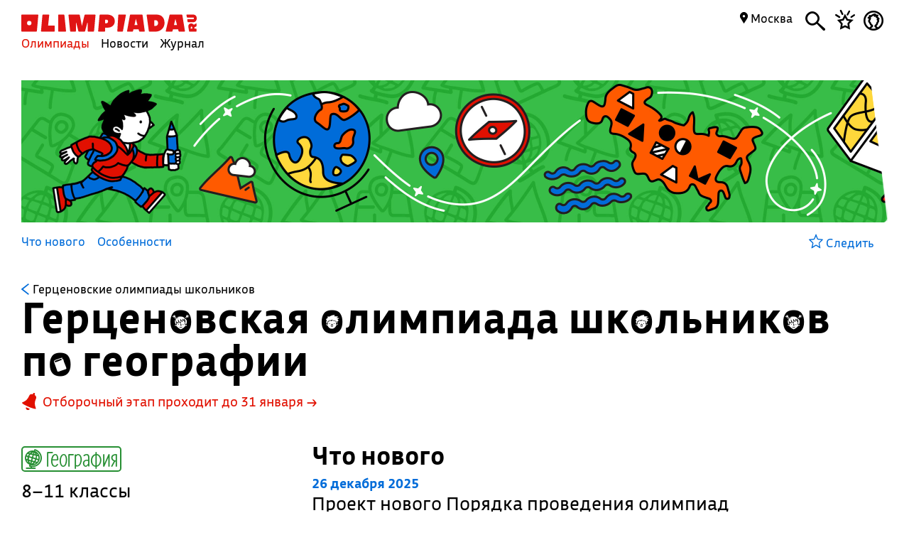

--- FILE ---
content_type: text/html; charset=UTF-8
request_url: https://olimpiada.ru/activity/5028
body_size: 11965
content:
<!DOCTYPE html>
<html>
<head>
<script src="/js/jquery-1.7.min.js"></script>
<script src="/Admin/js/jquery.form.js"></script>
<!--<script type="text/javascript" src="https://www.google.com/jsapi"></script>-->
<script src="/Admin/js/user_functions.js"></script>
<!--<script>
google.load("visualization", "1", {packages:["corechart"]});
</script>-->
<SCRIPT language=javascript> 
	console.log(document);
	var where = document.referrer; 
if(where==0){
console.log("Вы загрузились с пустой страницы")} else {console.log(""+where)} 
</SCRIPT>
<title>
	Герценовская олимпиада школьников по географии</title>
<meta name="description" content="">
<meta name="keywords" content="Герценовская олимпиада школьников по  географии,Герценовская олимпиада по географии,РГПУ им.Герцена">
<meta property="og:image" content="_blank"/><meta property="og:url" content="https://olimpiada.ru/activity/5028"/>
<!--<meta http-equiv="Cache-Control" content="no-cache">-->
<script src="/js/functions.js?v=3"></script>
<script src="/js/timeline.js"></script>
<script src="/js/jquery.mask.js" type="text/javascript"></script>
<!--<script data-require="angular.js@*" data-semver="1.3.1" src="//code.angularjs.org/1.3.1/angular.js"></script>
<script src="/js/rounding.js"></script>-->
<meta name='yandex-verification' content='ec050fa1596e3f46' />
<meta name="google-site-verification" content="eYlELwJJDneJFZ2jSC_JQznWLEvsc7CHzGk37ZGMmi0" />
<script type="text/javascript" src="/js/fancybox/jquery.mousewheel-3.0.6.pack.js"></script>
<script type="text/javascript" src="/js/fancybox/jquery.fancybox.js?v=2.1.2"></script>
<link rel="stylesheet" type="text/css" href="/js/fancybox/jquery.fancybox.css?v=2.1.2" media="screen" />
<script type="text/javascript" src="/js/adriver.core.2.js"></script>
<script type="text/javascript">(window.Image ? (new Image()) : document.createElement('img')).src = 'https://vk.com/rtrg?p=VK-RTRG-209803-1bqwS';</script>
<script src='https://ajax.googleapis.com/ajax/libs/jqueryui/1.8.5/jquery-ui.min.js'></script>
<!-- Global site tag (gtag.js) - Google Ads: Letovo -->
<!--<script async src="https://www.googletagmanager.com/gtag/js?id=AW-833719990"></script>
<script>
  window.dataLayer = window.dataLayer || [];
  function gtag(){dataLayer.push(arguments);}
  gtag('js', new Date());
  gtag('config', 'AW-833719990');
</script>-->
<!--VK Letovo-->
<script type="text/javascript">!function(){var t=document.createElement("script");t.type="text/javascript",t.async=!0,t.src="https://vk.com/js/api/openapi.js?160",t.onload=function(){VK.Retargeting.Init("VK-RTRG-318139-diPnU"),VK.Retargeting.Hit()},document.head.appendChild(t)}();</script><noscript><img src="https://vk.com/rtrg?p=VK-RTRG-318139-diPnU" style="position:fixed; left:-999px;" alt=""/></noscript>

<!-- Facebook Pixel Code Letovo 
<script>
!function(f,b,e,v,n,t,s)
{if(f.fbq)return;n=f.fbq=function(){n.callMethod?
n.callMethod.apply(n,arguments):n.queue.push(arguments)};
if(!f._fbq)f._fbq=n;n.push=n;n.loaded=!0;n.version='2.0';
n.queue=[];t=b.createElement(e);t.async=!0;
t.src=v;s=b.getElementsByTagName(e)[0];
s.parentNode.insertBefore(t,s)}(window, document,'script',
'https://connect.facebook.net/en_US/fbevents.js');
fbq('init', '271456613232418');
fbq('track', 'PageView');
</script>
<noscript><img height="1" width="1" style="display:none"
src="https://www.facebook.com/tr?id=271456613232418&ev=PageView&noscript=1"
/></noscript>
End Facebook Pixel Code -->

<link media="all" href="/css/style.css" rel="stylesheet">
<link media="all" href="/css/main.css" rel="stylesheet">
<link media="all" href="/css/blocks.css" rel="stylesheet">


<link media="all" href="/css/filter.css" rel="stylesheet">
<link media="all" href="/css/benefits.css" rel="stylesheet">



<link media="all" href="/css/activity.css" rel="stylesheet"><link media="all" href="/css/activity.css" rel="stylesheet"><link media="all" href="/css/tasks.css" rel="stylesheet"><link href='https://fonts.googleapis.com/css?family=Roboto:400,700,500,500italic,100,100italic,300,300italic,400italic,900,700italic,900italic&subset=latin,cyrillic' rel='stylesheet' type='text/css'>
<link href='https://fonts.googleapis.com/css?family=Roboto+Condensed:400,300,300italic,400italic,700,700italic&subset=latin,cyrillic' rel='stylesheet' type='text/css'>
<!--<script type="text/javascript" src="/Admin/editors/tinymce2/tinymce.min.js"></script>-->
<!--<script src="/Admin/js/jquery-ui-1.8.24.custom.min.js" type="text/javascript"></script>-->
<script type="text/javascript" src="/js/jquery.placeholder.min.js"></script>
<!--<link rel="icon" href="/favicon.ico" type="image/x-icon">-->
<link rel="icon" type="image/png" href="/files/imagecache/ca3cf72a09556e2b9870497e8594d3eb.png" />
			<link rel="apple-touch-icon" sizes="57x57" href="/files/imagecache/1a8f0440c62429bccf9feb2a2872f61a.png">
					<link rel="apple-touch-icon" sizes="114x114" href="/files/imagecache/48a738918acf2bd11846d2b7ee9d0038.png">
					<link rel="apple-touch-icon" sizes="72x72" href="/files/imagecache/da8a6f019bafba7b8e81d8078f0a9226.png">
					<link rel="apple-touch-icon" sizes="144x144" href="/files/imagecache/d49dda580721f83725b50f0f56d62c7b.png">
					<link rel="apple-touch-icon" sizes="60x60" href="/files/imagecache/b72cea7198dd17d3d4a1bddf54ac8f45.png">
					<link rel="apple-touch-icon" sizes="120x120" href="/files/imagecache/a19f981f448f7a8f53aae8f13daac4d5.png">
					<link rel="apple-touch-icon" sizes="76x76" href="/files/imagecache/c9072d2560ec803a91a5a6d96840cea3.png">
					<link rel="apple-touch-icon" sizes="152x152" href="/files/imagecache/704c2394815aa2fc3384032fe7a65d79.png">
		<!--<meta name="viewport" content="width=device-width, initial-scale=1">-->
<style type="text/css">
	.rait_text, .pl_rating, .act_rating
	{
		display: none !important;
	}

	.with-image-article
{
	display: flex;
	justify-content: center;
	gap: 20px;
}

.with-image-article>a
{
	flex: none;
	width: 30%;
}

.with-image-article>a img
{
	width: 100% !important;
}

.with-image-article .yellow_block
{
	margin: 0;
}

@media all and (max-width: 700px)
{
	.otbivka span.blue
	{
		font-size: 19px;
		line-height: 23px;
	}

	.with-image-article
	{
		flex-direction: column-reverse;
	}
}
</style></head><body><script type="text/javascript" >
   (function(m,e,t,r,i,k,a){m[i]=m[i]||function(){(m[i].a=m[i].a||[]).push(arguments)};
   m[i].l=1*new Date();k=e.createElement(t),a=e.getElementsByTagName(t)[0],k.async=1,k.src=r,a.parentNode.insertBefore(k,a)})
   (window, document, "script", "https://mc.yandex.ru/metrika/tag.js", "ym");

   ym(46311342, "init", {
        clickmap:true,
        trackLinks:true,
        accurateTrackBounce:true,
        webvisor:true
   });
</script>
<noscript><div><img src="https://mc.yandex.ru/watch/46311342" style="position:absolute; left:-9999px;" alt="" /></div></noscript><script type="text/javascript">
(function (d, w, c) {
    (w[c] = w[c] || []).push(function() {
        try {
            w.yaCounter22151252 = new Ya.Metrika({id:22151252,
                    webvisor:true,
                    clickmap:true,
                    trackLinks:true,
                    accurateTrackBounce:true});
        } catch(e) { }
    });

    var n = d.getElementsByTagName("script")[0],
        s = d.createElement("script"),
        f = function () { n.parentNode.insertBefore(s, n); };
    s.type = "text/javascript";
    s.async = true;
    s.src = (d.location.protocol == "https:" ? "https:" : "http:") + "//mc.yandex.ru/metrika/watch.js";

    if (w.opera == "[object Opera]") {
        d.addEventListener("DOMContentLoaded", f, false);
    } else { f(); }
})(document, window, "yandex_metrika_callbacks");
</script>
<noscript><div><img src="//mc.yandex.ru/watch/22151252" style="position:absolute; left:-9999px;" alt="" /></div></noscript><script type="text/javascript" >
    (function (d, w, c) {
        (w[c] = w[c] || []).push(function() {
            try {
                w.yaCounter18559432 = new Ya.Metrika({
                    id:18559432,
                    clickmap:true,
                    trackLinks:true,
                    accurateTrackBounce:true,
                    webvisor:true
                });
            } catch(e) { }
        });

        var n = d.getElementsByTagName("script")[0],
            s = d.createElement("script"),
            f = function () { n.parentNode.insertBefore(s, n); };
        s.type = "text/javascript";
        s.async = true;
        s.src = "https://mc.yandex.ru/metrika/watch.js";

        if (w.opera == "[object Opera]") {
            d.addEventListener("DOMContentLoaded", f, false);
        } else { f(); }
    })(document, window, "yandex_metrika_callbacks");
</script>
<noscript><div><img src="https://mc.yandex.ru/watch/18559432" style="position:absolute; left:-9999px;" alt="" /></div></noscript><!--<script async src="https://www.googletagmanager.com/gtag/js?id=UA-61589710-3"></script>
<script>
  window.dataLayer = window.dataLayer || [];
  function gtag(){dataLayer.push(arguments);}
  gtag('js', new Date());
  gtag('config', 'UA-61589710-3');
</script>--><script type="text/javascript">
var _tmr = _tmr || [];
_tmr.push({id: "2699290", type: "pageView", start: (new Date()).getTime()});
(function (d, w, id) {
  if (d.getElementById(id)) return;
  var ts = d.createElement("script"); ts.type = "text/javascript"; ts.async = true; ts.id = id;
  ts.src = (d.location.protocol == "https:" ? "https:" : "http:") + "//top-fwz1.mail.ru/js/code.js";
  var f = function () {var s = d.getElementsByTagName("script")[0]; s.parentNode.insertBefore(ts, s);};
  if (w.opera == "[object Opera]") { d.addEventListener("DOMContentLoaded", f, false); } else { f(); }
})(document, window, "topmailru-code");
</script><noscript><div style="position:absolute;left:-10000px;">
<img src="//top-fwz1.mail.ru/counter?id=2699290;js=na" style="border:0;" height="1" width="1" alt="Рейтинг@Mail.ru" />
</div></noscript><!--<span id="openstat1"></span>
<script type="text/javascript">
var openstat = { counter: 1, next: openstat };
(function(d, t, p) {
var j = d.createElement(t); j.async = true; j.type = "text/javascript";
j.src = ("https:" == p ? "https:" : "http:") + "//openstat.net/cnt.js";
var s = d.getElementsByTagName(t)[0]; s.parentNode.insertBefore(j, s);
})(document, "script", document.location.protocol);
</script>--><div class="all" >
	<style>
	.notification>img
	{
		top:24px;	}

	.notification a
	{
		color: #000;
		text-decoration: none;
	}

	.closeNoti
	{
		position: absolute;
		display: block;
		top:0px;
		right: 10px;
		font-size: 20px;
	}

	.content .closeNoti
	{
		right: -10px;
	}
</style>


	<div id="top_act_menu">
		
<a name="start"></a>
<div class="content">
	<div class="main_menu page_activity">
		<a href="/" title="Олимпиада.ру" class="logo"><img src="/images/logo-simple.svg" class="fs" height="35"><img src="/favicon.png" class="ms"></a>
		<div class="menu-line">
			<a title="Олимпиады" href="/activities" class="menu selected">Олимпиады</a>
			<a title="Новости" href="/news" class="menu">Новости</a>
			<a title="Журнал" href="/articles" class="menu">Журнал</a>
		</div>
		<div class="search mbutton">
			<a href="javascript:void(0)"><i class="icon-search"></i></a>
			<form method="GET" id="search" action="/search">
				<input type="text" name="q" autocomplete="off" placeholder="Олимпиада, статья, новость"/>
				<a class="close icon-cros" href="javascript:void(0)" style="display: inline-block; "></a>
				<div id="fast_search"></div>
			</form>
		</div>
		<a class="favorites mbutton" href="/favorites"><i class="icon-favorites"></i></a>
		<a class="morda mbutton" href="javascript:void(0)" onclick="autorization2($(this),0)">
						<i class="icon-user"></i>
					</a>
		<div class="hregion">
			<span class="r_name">
				<span class="icon-map_point"></span>
				Москва				
			</span>
			<div class="r_changer">
				<input type="text" placeholder="Регион или город" value="Москва" onkeyup="findRegion($(this).val())"><span class="icon-map_point" style="float: right;"></span>
				<div id="found_regions">
					<div class="fr_content">
					</div>
					<!--<div class="poterialsa"><a class="ya_poterialsa" polig="0.05 0,1 0,0.95 1,0 1" href="javascript:setRegion(0)">Определить регион</a></div>-->
				</div>
			</div>
		</div>
		
	</div>
		<div style="display: block; height: 3px;"></div>
	</div> 
<div id="login_block" >
</div> 
	</div>
	<!--<div class="content">
	fff	</div>-->
	
<style>
	a
	{
		text-decoration: none;
	}
	.color, .place_a a, #history a, #whygo a, .mark_line a, .who_are_you a, .full_event_info a, .time_classes_line_for_event a
	{
		color:#006cd9;
	}
	a:hover, a:hover span, #history a:hover
	{
		color: #e11000;
	}
	.block_inner a:hover span, .block_inner a:hover
	 {
	 	color:#000 !important;
	 }
	 .block_inner a:hover .headline.red
	 {
	 	color:#e11000 !important;
	 }
	.color svg 
	{
		fill:#006cd9;
	}

	.full_event_info span
	{
		display: inline-block;
		top:-2px;
		position: relative;
	}

	.events_for_activity tbody .ev_selected td:last-child a
	{
		color:#fff;
	}

	.events_for_activity .grey td 
	{
		color:#b7b7b7;
	}
	.a_menu
	{
		color:#006cd9;
	}
	
</style>

<div class="content" style="">
	<div id="white_container" class="fs not-has-image" style="background-image:url('/files/m_subject/10/geography.jpg');  ">
		<div>
					</div>
		<div></div>
		<div><img src="/images/olimpiada-head-right.png" style="display: block; position: absolute; top:-2px; right: -2px; bottom: -2px; height:202px"></div>
		
	</div>
</div>
<div class="top_container  ms" style="background-image: url('/files/m_subject/10/geography-pattern.png'); background-color: #278f33; ">
		<div class="tc-top">
						<a class="tct-top-olimp" href="/activity/5022"><i class="icon-arrow-left"></i> Герценовские олимпиады школьников</a>
						<a href="javascript:void(0)"><span class="icon-star"></span></a>
		</div>
		<h1>Герценовская олимпиада школьников по географии</h1>
		<div class="tc-status">
			<a href="/news/32578">
				Отборочный этап проходит до 31 января →			</a>
		</div>
		<div class="tc-raiting">
			<div class="mact_rating">
				<span class="actr-name">Рейтинг</span><span class="rating">7,6</span>
			</div>
		</div>
	</div>

<div class="content" id="activity_menu">
	<div class="activity_menu " id="primary_activity_menu">
		<div class="am-menu">
							<span id="act_name_in_menu" class="block bold">Герценовская олимпиада школьников по географии</span> 
								<a class="a_menu" href="#new">Что нового</a>								<a class="a_menu" href="#features">Особенности</a>												<a class="a_menu" href="#reviews" style="display:none;">Отзывы</a>
														</div>
		<div class="am-favorite">
			<a class="color to_fav_icon_in_menu_line  " href="javascript:void(0)"   data="5028">
				<div class="tfi_na"><span class="icon-star"></span>&nbsp;Следить</div>
				<div class="tfi_a"><span class="icon-fstar"></span>&nbsp;В&nbsp;избранном</div>
			</a>
		</div>
	</div>
</div>
<div style="height: 59px; display: none;" id="scroll_helper"></div>
<div class="content activity-content main-content">
			<div id="act_menu_space" style="height: 147px; display: none;"></div>
		<div class="headline_activity fs">
		<table style="width:100%;position:relative;z-index:0">
			<tr>
				<td style="padding: 15px 40px 0 0;">
										<div id="top_level_activity" style="display: block;margin-top:1px">
						<a class="main_olimp black" href="/activity/5022"><svg id="Layer_1" data-name="Layer 1" style="height:16px; float: left; padding-right: 5px;margin-top:2px" xmlns="http://www.w3.org/2000/svg" viewBox="0 0 10 15">
<defs>
<style>
.cls-1{fill:#006cd9;}
</style>
</defs>
<title>arrow-back</title>
<path class="cls-1" d="M0,7.83,9.08,15,10,13.74,2.35,7.5,10,1.28,9.08,0,0,7.17Z">
</svg> <font>Герценовские олимпиады школьников</font></a>
					</div>
										<h1 style="margin:0 0 15px">Герценовская олимпиада школьников по географии</h1>
																						<table>
									<tr>
										<td><img style="width:20px;margin-right:7px" src="/images/kolokolchik_fill.svg"/>
										</td>
										<td><a href="/news/32578" class="red" style="font-size:18px;">Отборочный этап проходит до 31 января&nbsp;→</a></td>
									</tr>
								</table>
												</td>
				<td class="act_rating" style="display:block;margin-top:-8px">
					Рейтинг
					<span class="rating">7,6</span>
				</td>
			</tr>
		</table>
		</div>
		
	<div class="left">
		<div class="big">
	<div class="subject_tags_full">
<span style="border:1px solid #278f33;color:#278f33; " class="subject_tag "><span class="icon-geography" style=""></span>&nbsp;География</span></div>
</div>
<span class="classes_types_a">8&ndash;11 классы</span>
	<h2 class="timetableH2  no-events">Расписание</h2>
	Обновлено 18 ноября		<table class="events_for_activity">
			<thead>
				<tr>
					<td>Что</td>
					<td>&nbsp;</td>
					<td style="width:100px">Когда</td>
				</tr>
			</thead>
			<tbody>
							<tr class="notgreyclass" data="none" onclick="if($(this).find('a').attr('href')!=undefined) top.location.href=$(this).find('a').attr('href');">
					<td colspan="2"><a href="/activity/5028/events/22205"><div class="event_name">Отборочный этап</div></a></td>
					<td colspan="1"><a href="/activity/5028/events/22205">До&nbsp;31&nbsp;янв</a></td>
				</tr>
								<tr class="notgreyclass" data="none" onclick="if($(this).find('a').attr('href')!=undefined) top.location.href=$(this).find('a').attr('href');">
					<td colspan="2"><a href="/activity/5028/events/22206"><div class="event_name">Финал</div></a></td>
					<td colspan="1"><a href="/activity/5028/events/22206">14&nbsp;мар</a></td>
				</tr>
							</tbody>
		</table>
			<span class="events-info ei-link">
				<a href="/activity/5028/events/20972?year=2024#timetable" class="blue ei-a">Расписание 2024/2025 года&nbsp;→</a>
				</span>
		<div class="contacts"> 
	<span class="bold timetableH2">Документы</span>
	<p><a href="https://olymp.herzen.spb.ru/pluginfile.php/9995/block_html/content/%D0%9F%D0%BE%D0%BB%D0%BE%D0%B6%D0%B5%D0%BD%D0%B8%D0%B5-%D0%B3%D0%B5%D0%BE-%D0%B1%D0%B8%D0%BE-%D0%B8%D0%BD%D1%8F%D0%B7.pdf" target="_blank" rel="noopener" class="color">Положение <font class="arrow">→</font></a> <a href="https://olymp.herzen.spb.ru/pluginfile.php/9995/block_html/content/%D0%A0%D0%B5%D0%B3%D0%BB%D0%B0%D0%BC%D0%B5%D0%BD%D1%82%20%D0%93%D0%9E%D0%A8.pdf" target="_blank" rel="noopener" class="color">Регламент <font class="arrow">→</font></a></p></div>
<div class="contacts"> 
	<span class="bold timetableH2">Организатор</span>
	<p><a href="https://www.herzen.spb.ru/" target="_blank" rel="noopener" class="color">Российский государственный педагогический<strong> </strong>университет имени А. И. Герцена <font class="arrow">→</font></a></p></div>
<div class="contacts">
	<span class="bold timetableH2">Контакты</span>
			<a class="color" href="https://herzen.spb.ru/abiturients/olimpiady/olimpiady-shkolnikov-iz-perechnya-rsosh/gertsenovskaya-olimpiada-shkolnikov-geografiya/" target="_blank">
			<svg viewBox="0 0 40 40" version="1.1" xmlns="http://www.w3.org/2000/svg" xmlns:xlink="http://www.w3.org/1999/xlink">
			    <desc>Created with Sketch.</desc>
			    <defs></defs>
			    <g id="Page-1" stroke="none" stroke-width="1" fill="none" fill-rule="evenodd">
			        <g id="earth" fill-rule="nonzero" fill="#000000">
			            <path d="M20,0 C9,0 0,9 0,20 C0,31 9,40 20,40 C31,40 40,31 40,20 C40,9 31,0 20,0 Z M19.8740458,36.5 C10.8053435,36.5 3.5,29.1384615 3.5,20 C3.5,10.8615385 10.8053435,3.5 19.8740458,3.5 C22.6450382,3.5 25.4160305,4.26153846 27.6832061,5.53076923 C25.9198473,6.29230769 25.5913914,7.63481468 24.2058952,7.0001993 C21.4349029,5.98481468 19.2442748,5.27293987 17.1030534,5.78063217 C15.9694656,6.03447833 15.3333739,7.40143771 15.7112364,8.03605309 C11.0509311,8.67066848 9.90003432,9.27901019 10.0259885,11.1828563 C10.1519427,14.1020871 20.1841367,11.3898989 19.8740458,15.3038462 C19.5639549,19.2177934 14.8161339,14.2564677 11.037508,14.6372369 C7.63674461,14.8910831 5.64122137,14.4153846 6.14503817,19.6192308 C6.52290076,24.8230769 13.5763359,20.7615385 13.8282443,30.0269231 C13.9541985,33.0730769 14.9618321,34.3423077 17.1030534,34.4692308 C19.2442748,34.5961538 20,33.0730769 20.7557252,31.0423077 C21.259542,29.6461538 21.7633588,26.4730769 22.3931298,21.5230769 C25.0381679,20.8884615 25.5111806,21.5230769 26.2949219,20.492606 C27.0786631,19.4621351 26.5496183,18.4769231 25.9198473,17.8423077 C27.0534351,17.3346154 28.4478159,17.3346154 29.0775869,17.8423077 C29.9592663,18.6038462 29.5716924,22.0788848 32.0818917,21.9960738 C33.9701775,21.9337797 34.2328244,20.2538462 33.8549618,16.7 C34.9885496,17.8423077 35.870229,18.6038462 36.5,18.9846154 L36.5,20 C36.2480916,29.1384615 28.9427481,36.5 19.8740458,36.5 Z" id="Shape"></path>
			        </g>
			    </g>
			</svg>
			herzen.spb.ru/...		</a>
		<a class="color" href="mailto:olymp@rgpu.spb.ru">olymp@rgpu.spb.ru</a>	</div>
</div>
<div class="right">
	
								<a name="new"></a>
		<h2 style="margin-top:27px">Что нового</h2>
		<div id="new_for_activity" class="block_with_margin_bottom"  style="width:90%">
			<a class="new_link" href="/news/32939"><span class="type_date blue">26 декабря 2025</span>
					Проект нового Порядка проведения олимпиад школьников</a><a class="new_link" href="/article/1221"><span class="type_date blue">Подборка, 25 ноября 2025</span>
					Перечень олимпиад школьников и их уровней на 2025/26 учебный год по предметам</a><a class="new_link" href="/news/32578"><span class="type_date blue">18 ноября 2025</span>
					Стартовал отборочный этап Герценовской олимпиады школьников по географии</a>			<a class="color" href="/activity/5028/news">Что еще произошло&nbsp;<span class="color">→</span></a>
		</div>
										
		<a name="features"></a>
		
		<h2>Что особенного</h2>
		<div id="features" class="block_with_margin_bottom">
			
			
					<div class=" f_blocks" style="">
				<span>Личная</span>Участник самостоятельно выполняет задания</div><div class=" f_blocks" style="">
				<span>Очно-заочная</span>Нужно пройти дистанционный отбор, чтобы участвовать в очном финале</div><div class=" f_blocks" style="">
				<span>В Перечне Минобрнауки</span>В 2025/26 году номер 16, уровень 2<a class="color" href="/activities?type=any&class=any&period_date=&period=year&perechen=on">Перечень 2025/26 →</a></div>				
		
			<div style="clear:both"></div>
					</div>

<script>
	function show_more_features()
	{
		if($('#show_more_features_link').attr('data')==0)
		{
			$('#show_more_features_link').html('<svg id="Layer_1" data-name="Layer 1" xmlns="http://www.w3.org/2000/svg" viewBox="0 0 16 9"><defs><style>.cls-1{fill:#006cdd;}</style></defs><title>arrow-description-1</title><path class="cls-1" d="M14.73,9a1.28,1.28,0,0,1-.86-.33L8,3.38,2.14,8.67A1.29,1.29,0,0,1,.34,8.6,1.22,1.22,0,0,1,.41,6.84L8,0l7.59,6.84a1.22,1.22,0,0,1,.07,1.76A1.28,1.28,0,0,1,14.73,9Z"></path></svg> Свернуть');
			$('#show_more_features_link').attr('data','1');
			$('.more_features_hidden').each(function(){ 
				$(this).css('display','block');
			});
		}
		else
		{
			$('#show_more_features_link').html('<svg id="1c19198f-98b4-4538-9877-26a2b3cec467" data-name="Слой 1" xmlns="http://www.w3.org/2000/svg" viewBox="0 0 30.68 15.65"><defs><style>.\38 5892c0c-efba-4e01-b33c-3102281a744e{fill:#2d68b1;}</style></defs><title>strelka2</title><path class="85892c0c-efba-4e01-b33c-3102281a744e" d="M.68,3.51,14,15.17l.06,0a1.09,1.09,0,0,0,.17.13l.16.09.19.09.16.06.21,0a1,1,0,0,0,.17,0h.38l.22,0,.16,0,.2-.07.16-.08a1,1,0,0,0,.17-.1l.17-.12.06,0L30,3.51a2,2,0,0,0-2.64-3L15.33,11,3.31.49a2,2,0,0,0-2.63,3Z"/></svg> Еще факты');
			$('#show_more_features_link').attr('data','0');
			$('.more_features_hidden').each(function(){ 
				$(this).hide();
			});
		}
	}
</script>		<div style="clear:both"></div>
		
		
		
		<a name="preparation"></a>
		
		
			<!--<p style="margin:0;font-size:25px;">Распишите решение как можно подробнее, ход мысли не менее важен, чем ответ</p>-->
							<h2>Как готовиться</h2>
			<div class="block_with_margin_bottom prep-steps">
							<div class="prepare_steps">
					<img src="/files/m_howtoprepare_types/1/training-book.svg" style="width:125px; height:109px;"/>					<span class="step_title">Решайте задания прошлых лет</span>
					Разберите сложные места с учителем. Задавайте вопросы. Школа заинтересована в вашем успехе – это повышает ее престиж.					<a class="color" href="/activity/5028/tasks">Задания и решения&nbsp;→</a>				</div>
							<div class="prepare_steps">
					<img src="/files/m_howtoprepare_types/6/training-brain.svg" style="width:125px; height:109px;"/>					<span class="step_title">Ознакомьтесь с заданиями других олимпиад</span>
					Изучите материалы прошлых сезонов  других соревнований для подготовки. Они помогут потренироваться в преддверии будущих олимпиад и проанализировать свой прошлый опыт.					<a class="color" href="https://olimpiada.ru/articles/tasks_in_olympiads">Задания прошедших олимпиад&nbsp;→</a>				</div>
						</div>
	
				<a name="reviews"></a>
				<div class="block_with_margin_bottom morev">
			 
		</div>  </div>
<div style="clear:both"></div></div>

<tr><div class="content" style="margin: 7px">
	<h2 style="margin: 15px -8px;" class="trol">Также рекомендуем</h2>
<div class="blocks add-act">
								
									<div corner="1 1 1 1" topc="100 0" ptrt1="100" ptrt2="100" polig="0 0,1.0 0.0,1 1.0,0.02 1.0" pad="1 1 0 1" style="" class="block  bgn1 olimpiada">
				
				<div class="block_inner">
					<span class="type">Олимпиада</span>
<span class="fav2">&nbsp;</span><a href="javascript:void(0)" class="fav" data="4356"><span class="icon-star"></span></a><div style="clear:both"></div>
<a class="none_a black"  href="/activity/4356" style="padding-right:0px"><span class="headline">Музеи. Парки. Усадьбы</span>
<span class="headline red">Основной этап проходит до 31 марта</span>
<p>Выполняя задания олимпиады, участники расширяют свой кругозор и узнают много нового об истории и культуре <!--<span class="icon-link-arrow"></span>--></p>

</a>
<div class="subject_tags">
<span style="border:1px solid #328556;color:#328556" class="subject_tag"><span class="icon-biology"></span>&nbsp;Биология</span><span style="border:1px solid #278f33;color:#278f33" class="subject_tag"><span class="icon-geography"></span>&nbsp;География</span><span class="subject_dop">и еще 5 предметов</span><div style="clear:both"></div>
</div>

<div style="clear:both"></div>				</div>
				
				</div>
				
									<div corner="1 1 1 1" topc="100 0" ptrt1="100" ptrt2="100" polig="0 0.0,1 0,1 1,0 1.0" pad="1 1 0 1" style="" class="block  bgn2 olimpiada">
				
				<div class="block_inner">
					<span class="type">Олимпиада</span>
<span class="fav2">&nbsp;</span><a href="javascript:void(0)" class="fav" data="104"><span class="icon-star"></span></a><div style="clear:both"></div>
<a class="none_a black"  href="/activity/104" style="padding-right:0px"><span class="headline">Московская олимпиада по географии</span>
<span class="headline red">Финал для 6-7 классов состоится 1 марта, опубликован список приглашенных</span>
<p>Для успешного выступления ученикам 6-11 классов понадобятся аналитические способности <!--<span class="icon-link-arrow"></span>--></p>

</a>
<div class="subject_tags">
<span style="border:1px solid #278f33;color:#278f33" class="subject_tag"><span class="icon-geography"></span>&nbsp;География</span><div style="clear:both"></div>
</div>

<div style="clear:both"></div>				</div>
				
				</div>
				
									<div corner="1 1 1 1" topc="100 0" ptrt1="100" ptrt2="98" polig="0 0,1 0,0.98 1.0,0 1" pad="1 1 0 1" style="" class="block  bgn3 olimpiada">
				
				<div class="block_inner">
					<span class="type">Олимпиада</span>
<span class="fav2">&nbsp;</span><a href="javascript:void(0)" class="fav" data="5180"><span class="icon-star"></span></a><div style="clear:both"></div>
<a class="none_a black"  href="/activity/5180" style="padding-right:0px"><span class="headline">Олимпиада «Ступени»</span>
<span class="headline red">Заключительный этап пройдет 21 февраля</span>
<p>Метапредметное соревнование, на котором школьники выступают рецензентами научных работ. Задания рассчитаны на учеников 7-11 классов <!--<span class="icon-link-arrow"></span>--></p>

</a>
<div class="subject_tags">
<span style="border:1px solid #246bb2;color:#246bb2" class="subject_tag"><span class="icon-math"></span>&nbsp;Математика</span><span style="border:1px solid #008e8f;color:#008e8f" class="subject_tag"><span class="icon-informatics"></span>&nbsp;Информатика</span><span class="subject_dop">и еще 14 предметов</span><div style="clear:both"></div>
</div>

<div style="clear:both"></div>				</div>
				
				</div>
		
	</div>
	</div>
	<div id="megapop" style="display: none;position: fixed; top:0; left:0; right: 0; bottom: 0; overflow: auto; background: url('/files/m_subject/10/geography-pattern.png'); background-size:25%; background-repeat: repeat; background-color:rgba(39,143,51,0.97); z-index:5; color:#fff;">
<div id="megapop_cont" corner="1 1 1 1" polig="0 0,0.97 0,1.0 1,0.03 1">
<a href="javascript:void(0)" id="krest_ept"><svg xmlns="http://www.w3.org/2000/svg" viewBox="0 0 26.26 26.26"><defs><style>.a{fill:#006cd9;}</style></defs><title>close-cross</title><path class="a" d="M24.95,26.26a1.38,1.38,0,0,0,1.31-1.46,1.42,1.42,0,0,0-.38-1.08L15.17,13.09,26,2.31a1.14,1.14,0,0,0,.31-1A1.25,1.25,0,0,0,24.95,0a1.14,1.14,0,0,0-1,.31L13.17,11.09,2.54.39A1.42,1.42,0,0,0,1.46,0,1.3,1.3,0,0,0,0,1.46a1.33,1.33,0,0,0,.46.92l10.7,10.7L.54,23.79a1.4,1.4,0,0,0-.54,1,1.51,1.51,0,0,0,1.46,1.46,1.42,1.42,0,0,0,1-.46l10.7-10.7,10.7,10.7A1.4,1.4,0,0,0,24.95,26.26Z"/></svg></a>

<span style="display:block;width:70%;margin:30px 0 5px">Герценовская олимпиада школьников по географии</span>
<h1>Как участвовать</h1>
<div class="info">Если вы учитель, отправьте ссылку на эту страницу ученикам. Если вы родитель, помогите ребенку зарегистрироваться и участвовать.</div>
<div class="block_with_margin_bottom full_event_info" style="padding-right:10%">
		</div></div>

</div>		<div style="clear: both;"></div>
	<!--<div style="display: block; height: 200px; clear: both;"></div>
	<div id="footer_block">
	<div class="all2">-->
<div class="content fcontent">	
  <a href="javascript:void(0)" class="totop" onclick="$('body,html').animate({'scrollTop':'0'},500,'easeOutCirc');">→</a>
<div class="footer">
		<table>
			<tbody>
				<tr>
					<td>
            © Олимпиада.ру, 1996—2026<p style="margin: 3px 30px 0 0">Любое использование материалов возможно только с активной ссылкой на сайт.</p>
<p style="margin: 3px 30px 0 0">Свидетельство о регистрации СМИ Эл № ФС77-50515 от 04 июля 2012г.</p>
					</td>
					<td style="width:159px"> 
						<a href="/editors"><font>Редакция</font></a><br>
						<a href="/faq"><font>FAQ</font></a><br>
						<a href="/contacts"><font>Контакты</font></a><br>
					</td>
						
          <td style="width:189px">
            <!--<a href="/faq"><font>Как пользоваться сайтом</font></a>-->
            <a href="/placement"><font>Правила размещения</font></a>
            <a href="/license"><font>Пользовательское соглашение</font></a>
            <a href="https://t.me/olimpiada_ru"><font>Телеграм</font></a>
            
            
          </td>
					<td style="width:159px">
						<a href="/about"><font>О сайте</font></a><br>
						<a href="/projects"><font>Наши проекты</font></a>
            			<a target="_blank" href="https://vk.com/olimpiada_ru"><font>ВКонтакте</font></a>
						<!--<a href="/advertizing"><font>Реклама</font></a>-->
            <!--<a href="/vacancy"><font>Вакансии</font></a><br>-->
            <!--<a target="_blank" href="https://itunes.apple.com/ru/app/olimpiada.ru/id1184864287?mt=8" style="min-width:180px">
              <svg id="Layer_1" data-name="Layer 1" xmlns="http://www.w3.org/2000/svg" viewBox="0 0 12.84 24" style="width:13px;display: inline-block; margin-bottom: -5px;position: relative;" >
                <defs><style>.cls-1{fill-rule:evenodd;}</style></defs><title>iphone</title>
                <path class="cls-1" d="M10.27,0H2.56A2.66,2.66,0,0,0,0,2.75v18.5A2.66,2.66,0,0,0,2.56,24h7.71a2.66,2.66,0,0,0,2.56-2.75V2.75A2.66,2.66,0,0,0,10.27,0ZM1.5,4.5h9.84V18H1.5Zm9.84,16.75a1.17,1.17,0,0,1-1.06,1.25H2.56A1.17,1.17,0,0,1,1.5,21.25V19.5h9.84ZM1.5,3V2.75A1.17,1.17,0,0,1,2.56,1.5h7.71a1.17,1.17,0,0,1,1.06,1.25V3Z"/><circle cx="6.42" cy="20.97" r="1"/>
              </svg>
              <span class="icon-iphone"></span> <font>Приложение</font></a>-->
              
					</td>
				  				</tr>
                			</tbody>
		</table>
	</div>
  


<a name="finish"></a>
</div>
<svg width="0" height="0" style="display:none;">
  <defs>
    <clipPath id="clip-shape0" clipPathUnits="objectBoundingBox">
      <polygon points="0 0,1.0 0,1.0 0.9,0 1.0" />
    </clipPath>
  </defs>
</svg>
<svg width="0" height="0" style="display:none;">
  <defs>
    <clipPath id="clip-shape1" clipPathUnits="objectBoundingBox">
      <polygon points="0 0,1.0 0,1.0 1.0,0 0.9" />
    </clipPath>
  </defs>
</svg>
<svg width="0" height="0" style="display:none;">
  <defs>
    <clipPath id="clip-shape2" clipPathUnits="objectBoundingBox">
      <polygon points="0 0,1.0 0,1.0 0.9,0 1.0" />
    </clipPath>
  </defs>
</svg>
<svg width="0" height="0" style="display:none;">
  <defs>
    <clipPath id="clip-shape3" clipPathUnits="objectBoundingBox">
      <polygon points="0 0,1.0 0,1.0 1.0,0 0.9" />
    </clipPath>
  </defs>
</svg>
<svg width="0" height="0" style="display:none;">
  <defs>
    <clipPath id="clip-shape4" clipPathUnits="objectBoundingBox">
      <polygon points="0 0,1.0 0,1.0 0.9,0 1.0" />
    </clipPath>
  </defs>
</svg>
<div id="shadow">
  <div id="popup">
    <a href="javascript:void(0)" class="popup_closer"><svg xmlns="http://www.w3.org/2000/svg" style="width:24px;" viewBox="0 0 24 24"><title>search-cross</title><path d="M22.31,24A1.79,1.79,0,0,0,24,22.11a1.84,1.84,0,0,0-.5-1.39L14.64,12l9-9A1.47,1.47,0,0,0,24,1.69,1.62,1.62,0,0,0,22.31,0,1.47,1.47,0,0,0,21,.4l-9,9L3.28.5A1.84,1.84,0,0,0,1.89,0,1.68,1.68,0,0,0,0,1.89,1.72,1.72,0,0,0,.6,3.09L9.46,12,.7,20.81A1.81,1.81,0,0,0,0,22.11,2,2,0,0,0,1.89,24a1.84,1.84,0,0,0,1.29-.6L12,14.54l8.86,8.86A1.81,1.81,0,0,0,22.31,24Z"></path></svg></a>
    <div id="popup_content"></div>
  </div>
</div>
<svg width="0" height="0" style="display:none;">
  <defs>
    <clipPath id="clip-shape-popup" clipPathUnits="objectBoundingBox">
      <polygon points="0 0,1.0 0.05,0.95 1.0,0.1 1.0" />
    </clipPath>
  </defs>
</svg>
<script type="text/javascript">
  $.post('/include/autorization2.php',function(data){
    $('#login_block').html(data);
  });
</script>
<style type="text/css">
  #shadow
  {
    display: none;
    background: rgba(0,0,0,0.4);
    position: fixed;
    top:0;
    left: 0;
    right: 0;
    bottom: 0;
    z-index: 5;
  }
  #popup
  {
    display: block;
    position: fixed;
    top:20%;
    width: 400px;
    left:50%;
    padding:20px;
    box-shadow: 0 0 4px 0 #000;
    min-height: 150px;
    margin-left:-200px;
    background: #fff;
    /*-webkit-clip-path: polygon(0% 0%, 100% 5%, 95% 100%, 10% 100%);
    clip-path: url(#clip-shape-popup);*/
  }

  .popup_closer
  {
    display: block;
    position: absolute;
    right:20px;
    top:20px;
    font-size: 30px;
    color:#000;
    text-decoration: none;
  }

  .popup_closer:hover
  {
      color:#e11000;
  }
  @media all and (max-width: 700px)
{
  .otbivka span.blue
  {
    font-size: 19px;
    line-height: 23px;
  }

  .with-image-article
  {
    flex-direction: column-reverse;
  }

  .with-image-article .yellow_block {
    padding: 40px 20px 30px;
  }
}
</style>
<div id="svg-container" style="display: none;"></div>
<script type="text/javascript">
function easeOutCirc(x) {
  return Math.sqrt(1 - Math.pow(x - 1, 2));
}
</script>

</div>
	<!--</div>
</div>-->
</div>
</body></html>

--- FILE ---
content_type: image/svg+xml
request_url: https://olimpiada.ru/files/m_howtoprepare_types/6/training-brain.svg
body_size: 1241
content:
<svg id="Layer_1" data-name="Layer 1" xmlns="http://www.w3.org/2000/svg" viewBox="0 0 95.08 82.82"><defs><style>.cls-1{fill:#e11000;}.cls-2{fill:#006cd9;}</style></defs><title>brain-training</title><path class="cls-1" d="M52.76,2.86C58.35,1.37,66,3.28,69.47,8.2A5.09,5.09,0,0,1,70,13.79a15.18,15.18,0,0,1-1.85,3.3c-.33.41-.74.85-.12,1.34s1.05.26,1.43-.3c1.39-2,2.67-4.16,2.86-6.67.09-1.09.59-1.23,1.41-1.11a15.16,15.16,0,0,1,7.65,3.18A20.36,20.36,0,0,1,87.47,35.4a13.39,13.39,0,0,1-4.23,6.05c-.48.39-.95.8-.49,1.4s1.06.27,1.5-.09a16,16,0,0,0,5.44-8.9,18.33,18.33,0,0,0,.57-3.76,9.26,9.26,0,0,1,4,5.57c.69,3,1.32,6,0,9a12.29,12.29,0,0,1-16.78,6.24,1,1,0,0,1-.65-1.33c.87-3.67-1.7-7-4.33-8.54-.38-.23-.77-.5-1.15,0s-.11.9.27,1.24a19.07,19.07,0,0,1,2.43,2.39,4.89,4.89,0,0,1,.51,6,10.79,10.79,0,0,1-6.75,5.06,66.2,66.2,0,0,1-15,3c-.64,0-1.26.24-1.26-.87,0-9.1,0-18.2,0-27.3,0-.07,0-.39.16-.37,2,2.52,3.85,5,5.77,7.43a14.92,14.92,0,0,0,1.75,1.93,2.32,2.32,0,0,0,3.48-.19,2.69,2.69,0,0,0,.1-3.46c-3.72-4.71-7.45-9.41-11.13-14.15-1.74-2.25-3.78-2.23-5.55,0-3.68,4.74-7.41,9.44-11.15,14.14A2.71,2.71,0,0,0,35,39.65a2.17,2.17,0,0,0,3.44.11c2-1.81,3.35-4.11,5-6.16,1-1.17,1.9-2.37,2.85-3.57.2,0,.21.54.21.78q0,13.39,0,26.78c0,.64.18,1.41-.9,1.28C41,58.3,36.17,58.1,32,55.26a10,10,0,0,1-3.7-12,22.86,22.86,0,0,1,2-3.85c.3-.46.64-1,.06-1.37a1,1,0,0,0-1.43.44A17.56,17.56,0,0,0,26.13,45a1.73,1.73,0,0,1-1.58,1.7,33.09,33.09,0,0,1-13.8.58C2.67,45.68-1.61,37.8.56,30.11a5.79,5.79,0,0,1,1.66-2.64A1.93,1.93,0,0,1,5,27.1c2.13,1.38,4.66,1.35,7.11,1.35.52,0,1.26-.1,1.21-.88s-.7-.76-1.29-.75a14.61,14.61,0,0,1-5.79-.9,2.39,2.39,0,0,1-1.64-2.64A16.75,16.75,0,0,1,16.13,8.55a22.39,22.39,0,0,1,5.1-1.15c.81,0,1.13.14,1.19,1a26.65,26.65,0,0,0,2.85,11,4.37,4.37,0,0,0,.25.46c.36.52.67,1.36,1.47.88s.28-1.16,0-1.73A24.47,24.47,0,0,1,24,7.95c-.17-4.56,4.76-7.62,9.14-5.83,1.7.69,2.83,1.63,3.1,3.6a23.61,23.61,0,0,0,1.26,4.13c.19.58.46,1.3,1.26,1,.65-.27.51-.9.33-1.49-.52-1.67-.92-3.38-1.53-5a2,2,0,0,1,.9-2.55A8.89,8.89,0,0,1,50,2.54c4.27,3.83,5.38,8.81,5.83,14.15.06.72-.42,2,.89,1.91s.73-1.35.71-2.1A30.14,30.14,0,0,0,56.68,11a15.16,15.16,0,0,0-3.1-7A14.24,14.24,0,0,1,52.76,2.86Zm24.4,27.89c-.05-.49-.12-1.41-.24-2.32a13.85,13.85,0,0,0-1.32-4.63c-.24-.46-.51-1-1.18-.7s-.6.78-.35,1.33a6.37,6.37,0,0,1,.25.61,16.15,16.15,0,0,1,1,8.59c-.08.42-.23.92.39,1.06A1,1,0,0,0,76.89,34,7.81,7.81,0,0,0,77.16,30.75Z"/><path class="cls-2" d="M50,25.37c0,.9,0,38.17,0,55.22A9.33,9.33,0,0,1,49.94,82a.82.82,0,0,1-.89.78.86.86,0,0,1-.86-.83,11.18,11.18,0,0,1-.06-1.44c0-17.06,0-55.17,0-55.17s-6.93,8.55-9.75,12.12c-.27.34-.54.68-.84,1a.8.8,0,0,1-1.25.11.83.83,0,0,1-.17-1.26c.33-.46.7-.89,1.05-1.34l10.45-13.3c1.11-1.41,1.75-1.41,2.84,0L61,36.17a9.33,9.33,0,0,1,.68,1,.87.87,0,0,1-.27,1.26.79.79,0,0,1-1.16-.17c-.24-.25-.45-.53-.67-.81C56.66,33.68,50.42,25.83,50,25.37Z"/></svg>

--- FILE ---
content_type: image/svg+xml
request_url: https://olimpiada.ru/files/m_howtoprepare_types/1/training-book.svg
body_size: 1514
content:
<?xml version="1.0" encoding="utf-8"?>
<!-- Generator: Adobe Illustrator 21.1.0, SVG Export Plug-In . SVG Version: 6.00 Build 0)  -->
<svg version="1.1" id="Layer_1" xmlns="http://www.w3.org/2000/svg" xmlns:xlink="http://www.w3.org/1999/xlink" x="0px" y="0px"
	 viewBox="0 0 95.1 82.8" style="enable-background:new 0 0 95.1 82.8;" xml:space="preserve">
<style type="text/css">
	.st0{fill:#006CD9;}
	.st1{fill:#E11000;}
</style>
<title>training-book</title>
<path class="st0" d="M89.3,21.6l0.1-0.1c0.2-0.5,0.4-0.9,0-1.3s-0.9-0.3-1.4,0l-3.9,1.6l-4.4,1.9l-2.5,1.1v-0.2c0-0.2,0-0.3,0.1-0.4
	c0-0.2,0.1-0.3,0.1-0.5l0.3-1.1c1-3.1,2-6.2,3.1-9.4c0.2-0.6,0.3-1-0.2-1.4s-0.8-0.1-1.3,0.3c-5,4-10.2,8.1-15.1,12l-1.9,1.5
	c0,0,2.1-9.4,2.9-12.6c0.4-1.6,0.8-3.3,1.2-4.9l0.4-1.6c0.2-0.8,0-1.2-0.6-1.4s-0.8,0.1-1.2,0.7s-0.5,1-0.8,1.5
	C58.8,16.1,53.6,25,48.4,33.9L48.3,34c-0.1,0.2-0.2,0.5-0.7,0.6h-0.1v-0.1c-0.1-0.3-0.2-0.5-0.1-0.8c0-0.1,0-0.2,0-0.2
	c0.3-4.4,0.5-8.9,0.7-13.2c0.3-6.2,0.6-12.8,1.1-19c0-0.4-0.1-0.8-0.5-1.1c-0.3-0.2-0.6-0.2-0.9,0c-0.3,0.2-0.5,0.5-0.6,0.9
	l-0.1,0.2L45.1,6c-1.9,4.2-6.5,14.2-6.5,14.2l-2.1-4.3c-2.2-4.3-4.3-8.7-6.4-13l0,0c-0.2-0.5-0.5-1-1-1l0,0c-0.6,0-0.8,0.5-1,1
	l-2.5,7.9l-1.1,2.8c0.4,0.4,1.2,1.3,1.2,1.3L29,5.5h0c0.4,0,0.7,0.2,0.7,0.6l0.1,0.2c4.6,9.1,9.1,18.1,13.6,27.2
	c0.1,0.2,0.6,1.2,0.6,1.2c2.9,3.1,7.1,3.2,11.8,1.1c1.9-1,3.9-1.9,6-2.7c0.8-0.3,1.7-0.7,2.6-1.1c5.5-2.4,11.1-4.8,16.5-7l4.5-1.9
	l0.2-0.1c0.4-0.3,0.9-0.4,1.3-0.3h0.1L84,31.2l1.7-0.3l1-2.4C87.6,26.3,88.4,23.9,89.3,21.6z M45.9,33.5l-0.5,0.2l-3.7-7.3
	c-0.1-0.2-0.2-0.3-0.2-0.5c-0.2-0.4-0.4-0.8-0.7-1.2c-0.6-0.7-0.9-1.6-1-2.5c0.1-1,0.5-1.9,1-2.7c0.2-0.4,0.4-0.7,0.6-1.1l3.4-7.5
	l1.5-3.3l1.2-2.7L45.9,33.5z M50.6,34.6l-0.5-0.4l0.1-0.1l13.2-22.5l0.3,0.2L63,14.3c-0.9,4-1.8,8.1-2.7,12.1c0,0.3-0.2,0.6-0.5,0.8
	L50.6,34.6z M75.3,24.8c-0.1,0.5-0.5,1-1,1.2l-11.9,5l-7.9,3.4c-0.1,0-0.2,0-0.4,0h-0.4h-0.4l25.3-19.9c0,0-0.8,2.2-0.8,2.3
	c-0.3,1.1-0.7,2.1-1,3.2C76.2,21.7,75.7,23.2,75.3,24.8z"/>
<path class="st1" d="M11.4,5l7.6,8.4c7.2,7.9,14.3,15.8,21.5,23.6c0.5,0.4,0.6,1.1,0.3,1.7c-4.6,12.5-9.1,24.9-13.6,37.4
	c-0.3,0.8-0.7,1.6-1,2.4c-0.9-0.7-1.6-1.4-2.3-2.3C16.3,67.6,8.7,59,1.1,50.4c-1-1-1.4-2.6-0.9-4C3.6,33.4,7.2,20.4,10.8,7.3
	C10.9,6.7,11.1,6,11.4,5z"/>
<path class="st1" d="M95.1,33.5c-1.3,3-2.5,5.9-3.8,8.8c-3.9,9.1-7.9,18.2-11.8,27.4c-0.6,1.4-1.2,2.8-1.9,4.2
	c-0.4,0.8-1.1,1.3-2,1.4c-4.5,0.8-9,1.6-13.5,2.4L36,82.5c-0.3,0.1-0.6,0.1-1.1,0.1c0.8-2.5,1.8-5,2.8-7.4
	c4.4-11,8.9-22.1,13.3-33.1c0.3-0.9,1.1-1.6,2-1.7c9.9-1.6,19.8-3.2,29.7-4.9c3.9-0.7,7.8-1.4,11.7-2C94.6,33.5,94.9,33.5,95.1,33.5
	z"/>
<path class="st1" d="M42.7,39.2c3.3,2.2,4.2,2,6.5,2.3c-0.6,2.1-1.5,4-2.3,6c-4.1,10.3-8.3,20.6-12.4,31c-0.4,1.1-0.8,2.3-1.3,3.4
	c-0.2,0.6-0.8,1-1.5,0.8c-1.3-0.3-2.5-0.9-3.5-1.8c-0.5-0.4-0.4-0.9-0.2-1.4c3.2-8.9,6.5-17.9,9.7-26.8c1.5-4.2,3-8.3,4.5-12.5
	C42.3,40,42.3,39.5,42.7,39.2z"/>
<path class="st1" d="M83.8,31.2l2.1-0.3c1.5,0,2.9-0.3,4.4-0.7c1.7-0.5,3.5,0.1,4.6,1.4C93,32.3,91,32.7,89,32.9
	c-4.8,0.6-9.5,1.5-14.3,2.2c-6.6,1.1-13.1,2.3-19.7,3.5c-1.9,0.3-3.8,0.7-5.8,1c-1.3,0.2-2.7-0.1-3.8-0.8c-1.7-0.9-3.2-2.1-4.3-3.7
	c-2.3-3-5.2-5.5-7.7-8.4c-6.7-7.6-13.5-15-20.4-22.4c-0.1-0.2-0.4-0.3-0.3-0.7C14.3,3.3,16,4,17.1,5.3c2.1,2.6,4.6,5,6.8,7.5l3,3.3
	c3.2,3.5,6.5,7.1,9.8,10.6c2.3,2.5,6.2,8.6,11.2,9.9c3.3,0.8,21.6-3,28.4-4.1C78.9,32.1,81.4,31.8,83.8,31.2z"/>
</svg>
